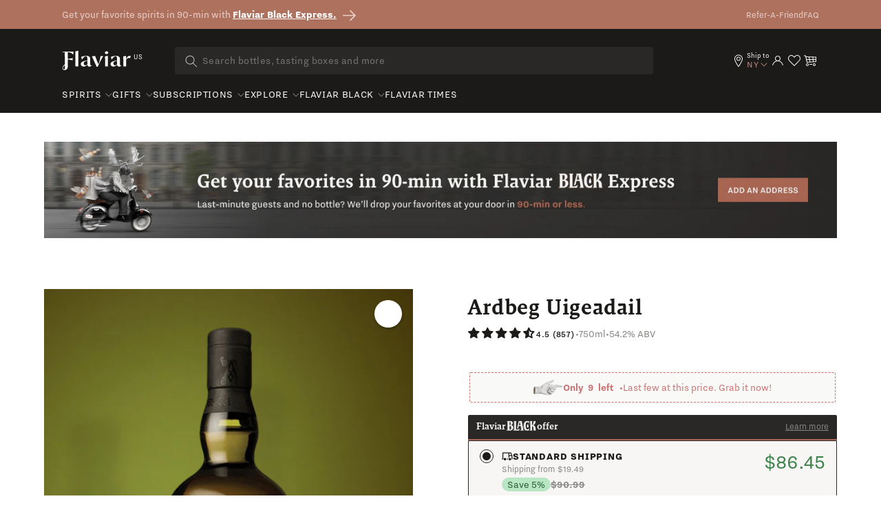

--- FILE ---
content_type: text/css;charset=utf-8
request_url: https://use.typekit.net/jck8qkw.css
body_size: 784
content:
/*
 * The Typekit service used to deliver this font or fonts for use on websites
 * is provided by Adobe and is subject to these Terms of Use
 * http://www.adobe.com/products/eulas/tou_typekit. For font license
 * information, see the list below.
 *
 * brothers:
 *   - http://typekit.com/eulas/00000000000000003b9adc6b
 *   - http://typekit.com/eulas/00000000000000003b9adc6a
 * malaga:
 *   - http://typekit.com/eulas/00000000000000003b9adcb7
 *   - http://typekit.com/eulas/00000000000000003b9adcb9
 *   - http://typekit.com/eulas/00000000000000003b9adcbb
 * nitti-grotesk:
 *   - http://typekit.com/eulas/000000000000000077371c5d
 *   - http://typekit.com/eulas/000000000000000077371c5c
 *   - http://typekit.com/eulas/000000000000000077371c5f
 *   - http://typekit.com/eulas/000000000000000077371c61
 *   - http://typekit.com/eulas/000000000000000077371c6c
 *
 * © 2009-2026 Adobe Systems Incorporated. All Rights Reserved.
 */
/*{"last_published":"2024-09-18 07:07:40 UTC"}*/

@import url("https://p.typekit.net/p.css?s=1&k=jck8qkw&ht=tk&f=28578.28579.28650.28653.28655.50773.50774.50778.50780.50784&a=157150814&app=typekit&e=css");

@font-face {
font-family:"brothers";
src:url("https://use.typekit.net/af/8de6d2/00000000000000003b9adc6b/27/l?primer=f592e0a4b9356877842506ce344308576437e4f677d7c9b78ca2162e6cad991a&fvd=n4&v=3") format("woff2"),url("https://use.typekit.net/af/8de6d2/00000000000000003b9adc6b/27/d?primer=f592e0a4b9356877842506ce344308576437e4f677d7c9b78ca2162e6cad991a&fvd=n4&v=3") format("woff"),url("https://use.typekit.net/af/8de6d2/00000000000000003b9adc6b/27/a?primer=f592e0a4b9356877842506ce344308576437e4f677d7c9b78ca2162e6cad991a&fvd=n4&v=3") format("opentype");
font-display:swap;font-style:normal;font-weight:400;font-stretch:normal;
}

@font-face {
font-family:"brothers";
src:url("https://use.typekit.net/af/85d455/00000000000000003b9adc6a/27/l?primer=f592e0a4b9356877842506ce344308576437e4f677d7c9b78ca2162e6cad991a&fvd=n7&v=3") format("woff2"),url("https://use.typekit.net/af/85d455/00000000000000003b9adc6a/27/d?primer=f592e0a4b9356877842506ce344308576437e4f677d7c9b78ca2162e6cad991a&fvd=n7&v=3") format("woff"),url("https://use.typekit.net/af/85d455/00000000000000003b9adc6a/27/a?primer=f592e0a4b9356877842506ce344308576437e4f677d7c9b78ca2162e6cad991a&fvd=n7&v=3") format("opentype");
font-display:swap;font-style:normal;font-weight:700;font-stretch:normal;
}

@font-face {
font-family:"malaga";
src:url("https://use.typekit.net/af/cf5205/00000000000000003b9adcb7/27/l?primer=f592e0a4b9356877842506ce344308576437e4f677d7c9b78ca2162e6cad991a&fvd=n7&v=3") format("woff2"),url("https://use.typekit.net/af/cf5205/00000000000000003b9adcb7/27/d?primer=f592e0a4b9356877842506ce344308576437e4f677d7c9b78ca2162e6cad991a&fvd=n7&v=3") format("woff"),url("https://use.typekit.net/af/cf5205/00000000000000003b9adcb7/27/a?primer=f592e0a4b9356877842506ce344308576437e4f677d7c9b78ca2162e6cad991a&fvd=n7&v=3") format("opentype");
font-display:swap;font-style:normal;font-weight:700;font-stretch:normal;
}

@font-face {
font-family:"malaga";
src:url("https://use.typekit.net/af/d4d8ea/00000000000000003b9adcb9/27/l?primer=f592e0a4b9356877842506ce344308576437e4f677d7c9b78ca2162e6cad991a&fvd=n5&v=3") format("woff2"),url("https://use.typekit.net/af/d4d8ea/00000000000000003b9adcb9/27/d?primer=f592e0a4b9356877842506ce344308576437e4f677d7c9b78ca2162e6cad991a&fvd=n5&v=3") format("woff"),url("https://use.typekit.net/af/d4d8ea/00000000000000003b9adcb9/27/a?primer=f592e0a4b9356877842506ce344308576437e4f677d7c9b78ca2162e6cad991a&fvd=n5&v=3") format("opentype");
font-display:swap;font-style:normal;font-weight:500;font-stretch:normal;
}

@font-face {
font-family:"malaga";
src:url("https://use.typekit.net/af/aab5c5/00000000000000003b9adcbb/27/l?primer=f592e0a4b9356877842506ce344308576437e4f677d7c9b78ca2162e6cad991a&fvd=n4&v=3") format("woff2"),url("https://use.typekit.net/af/aab5c5/00000000000000003b9adcbb/27/d?primer=f592e0a4b9356877842506ce344308576437e4f677d7c9b78ca2162e6cad991a&fvd=n4&v=3") format("woff"),url("https://use.typekit.net/af/aab5c5/00000000000000003b9adcbb/27/a?primer=f592e0a4b9356877842506ce344308576437e4f677d7c9b78ca2162e6cad991a&fvd=n4&v=3") format("opentype");
font-display:swap;font-style:normal;font-weight:400;font-stretch:normal;
}

@font-face {
font-family:"nitti-grotesk";
src:url("https://use.typekit.net/af/6b5c35/000000000000000077371c5d/30/l?primer=f592e0a4b9356877842506ce344308576437e4f677d7c9b78ca2162e6cad991a&fvd=n7&v=3") format("woff2"),url("https://use.typekit.net/af/6b5c35/000000000000000077371c5d/30/d?primer=f592e0a4b9356877842506ce344308576437e4f677d7c9b78ca2162e6cad991a&fvd=n7&v=3") format("woff"),url("https://use.typekit.net/af/6b5c35/000000000000000077371c5d/30/a?primer=f592e0a4b9356877842506ce344308576437e4f677d7c9b78ca2162e6cad991a&fvd=n7&v=3") format("opentype");
font-display:swap;font-style:normal;font-weight:700;font-stretch:normal;
}

@font-face {
font-family:"nitti-grotesk";
src:url("https://use.typekit.net/af/bb01aa/000000000000000077371c5c/30/l?primer=f592e0a4b9356877842506ce344308576437e4f677d7c9b78ca2162e6cad991a&fvd=n6&v=3") format("woff2"),url("https://use.typekit.net/af/bb01aa/000000000000000077371c5c/30/d?primer=f592e0a4b9356877842506ce344308576437e4f677d7c9b78ca2162e6cad991a&fvd=n6&v=3") format("woff"),url("https://use.typekit.net/af/bb01aa/000000000000000077371c5c/30/a?primer=f592e0a4b9356877842506ce344308576437e4f677d7c9b78ca2162e6cad991a&fvd=n6&v=3") format("opentype");
font-display:swap;font-style:normal;font-weight:600;font-stretch:normal;
}

@font-face {
font-family:"nitti-grotesk";
src:url("https://use.typekit.net/af/c941f4/000000000000000077371c5f/30/l?primer=f592e0a4b9356877842506ce344308576437e4f677d7c9b78ca2162e6cad991a&fvd=n8&v=3") format("woff2"),url("https://use.typekit.net/af/c941f4/000000000000000077371c5f/30/d?primer=f592e0a4b9356877842506ce344308576437e4f677d7c9b78ca2162e6cad991a&fvd=n8&v=3") format("woff"),url("https://use.typekit.net/af/c941f4/000000000000000077371c5f/30/a?primer=f592e0a4b9356877842506ce344308576437e4f677d7c9b78ca2162e6cad991a&fvd=n8&v=3") format("opentype");
font-display:swap;font-style:normal;font-weight:800;font-stretch:normal;
}

@font-face {
font-family:"nitti-grotesk";
src:url("https://use.typekit.net/af/7adbdd/000000000000000077371c61/30/l?primer=f592e0a4b9356877842506ce344308576437e4f677d7c9b78ca2162e6cad991a&fvd=n5&v=3") format("woff2"),url("https://use.typekit.net/af/7adbdd/000000000000000077371c61/30/d?primer=f592e0a4b9356877842506ce344308576437e4f677d7c9b78ca2162e6cad991a&fvd=n5&v=3") format("woff"),url("https://use.typekit.net/af/7adbdd/000000000000000077371c61/30/a?primer=f592e0a4b9356877842506ce344308576437e4f677d7c9b78ca2162e6cad991a&fvd=n5&v=3") format("opentype");
font-display:swap;font-style:normal;font-weight:500;font-stretch:normal;
}

@font-face {
font-family:"nitti-grotesk";
src:url("https://use.typekit.net/af/34e49f/000000000000000077371c6c/30/l?primer=f592e0a4b9356877842506ce344308576437e4f677d7c9b78ca2162e6cad991a&fvd=n4&v=3") format("woff2"),url("https://use.typekit.net/af/34e49f/000000000000000077371c6c/30/d?primer=f592e0a4b9356877842506ce344308576437e4f677d7c9b78ca2162e6cad991a&fvd=n4&v=3") format("woff"),url("https://use.typekit.net/af/34e49f/000000000000000077371c6c/30/a?primer=f592e0a4b9356877842506ce344308576437e4f677d7c9b78ca2162e6cad991a&fvd=n4&v=3") format("opentype");
font-display:swap;font-style:normal;font-weight:400;font-stretch:normal;
}

.tk-brothers { font-family: "brothers",sans-serif; }
.tk-malaga { font-family: "malaga",serif; }
.tk-nitti-grotesk { font-family: "nitti-grotesk",sans-serif; }


--- FILE ---
content_type: text/css
request_url: https://flaviar.com/cdn/shop/t/2/assets/component-list-payment.css?v=100480110687862775801692098561
body_size: -695
content:
.list-payment{display:flex;flex-wrap:wrap}@media screen and (min-width: 750px){.list-payment{margin:-.5rem;padding-top:0}}.list-payment__item{align-items:center;display:flex}
/*# sourceMappingURL=/cdn/shop/t/2/assets/component-list-payment.css.map?v=100480110687862775801692098561 */


--- FILE ---
content_type: text/javascript
request_url: https://flaviar.com/cdn/shop/t/2/assets/custom.js?v=51720056360981576761718186070
body_size: 162
content:
var shipzone=[];shipzone.push("AZ"),localStorage.setItem("shipaaray",shipzone),shipzone.push("CA"),localStorage.setItem("shipaaray",shipzone),shipzone.push("CO"),localStorage.setItem("shipaaray",shipzone),shipzone.push("CT"),localStorage.setItem("shipaaray",shipzone),shipzone.push("DE"),localStorage.setItem("shipaaray",shipzone),shipzone.push("DC"),localStorage.setItem("shipaaray",shipzone),shipzone.push("FL"),localStorage.setItem("shipaaray",shipzone),shipzone.push("GA"),localStorage.setItem("shipaaray",shipzone),shipzone.push("ID"),localStorage.setItem("shipaaray",shipzone),shipzone.push("IL"),localStorage.setItem("shipaaray",shipzone),shipzone.push("IN"),localStorage.setItem("shipaaray",shipzone),shipzone.push("IA"),localStorage.setItem("shipaaray",shipzone),shipzone.push("KS"),localStorage.setItem("shipaaray",shipzone),shipzone.push("KY"),localStorage.setItem("shipaaray",shipzone),shipzone.push("LA"),localStorage.setItem("shipaaray",shipzone),shipzone.push("ME"),localStorage.setItem("shipaaray",shipzone),shipzone.push("MD"),localStorage.setItem("shipaaray",shipzone),shipzone.push("MN"),localStorage.setItem("shipaaray",shipzone),shipzone.push("MO"),localStorage.setItem("shipaaray",shipzone),shipzone.push("MT"),localStorage.setItem("shipaaray",shipzone),shipzone.push("NE"),localStorage.setItem("shipaaray",shipzone),shipzone.push("NV"),localStorage.setItem("shipaaray",shipzone),shipzone.push("NH"),localStorage.setItem("shipaaray",shipzone),shipzone.push("NJ"),localStorage.setItem("shipaaray",shipzone),shipzone.push("NM"),localStorage.setItem("shipaaray",shipzone),shipzone.push("NY"),localStorage.setItem("shipaaray",shipzone),shipzone.push("NC"),localStorage.setItem("shipaaray",shipzone),shipzone.push("ND"),localStorage.setItem("shipaaray",shipzone),shipzone.push("OH"),localStorage.setItem("shipaaray",shipzone),shipzone.push("OK"),localStorage.setItem("shipaaray",shipzone),shipzone.push("OR"),localStorage.setItem("shipaaray",shipzone),shipzone.push("PA"),localStorage.setItem("shipaaray",shipzone),shipzone.push("RI"),localStorage.setItem("shipaaray",shipzone),shipzone.push("SC"),localStorage.setItem("shipaaray",shipzone),shipzone.push("TN"),localStorage.setItem("shipaaray",shipzone),shipzone.push("TX"),localStorage.setItem("shipaaray",shipzone),shipzone.push("VT"),localStorage.setItem("shipaaray",shipzone),shipzone.push("VA"),localStorage.setItem("shipaaray",shipzone),shipzone.push("WA"),localStorage.setItem("shipaaray",shipzone),shipzone.push("WV"),localStorage.setItem("shipaaray",shipzone),shipzone.push("WI"),localStorage.setItem("shipaaray",shipzone),shipzone.push("WY"),localStorage.setItem("shipaaray",shipzone);const region_id=[],data={region_id:"000001",state:"Alabama",state_code:"AL"},data1={region_id:"000006",state:"California",state_code:"CA"},data2={region_id:"000008",state:"Colorado",state_code:"CO"},data3={region_id:"000009",state:"Connecticut",state_code:"CT"},data4={region_id:"000011",state:"District of Columbia",state_code:"DC"},data5={region_id:"000012",state:"Florida",state_code:"FL"},data6={region_id:"000017",state:"Illinois",state_code:"IL"},data7={region_id:"000018",state:"Indiana",state_code:"IN"},data8={region_id:"000020",state:"Kansas",state_code:"KS"},data9={region_id:"000021",state:"Kentucky",state_code:"KY"},data11={region_id:"000022",state:"Louisiana",state_code:"LA"},data12={region_id:"000024",state:"Maryland",state_code:"MD"},data13={region_id:"000023",state:"Maine",state_code:"ME"},data14={region_id:"000026",state:"Michigan",state_code:"MI"},data15={region_id:"000027",state:"Minnesota",state_code:"MN"},data16={region_id:"000029",state:"Missouri",state_code:"MO"},data17={region_id:"000037",state:"North Carolina",state_code:"NC"},data18={region_id:"000038",state:"North Dakota",state_code:"ND"},data19={region_id:"000033",state:"New Hampshire",state_code:"NH"},data21={region_id:"000034",state:"New Jersey",state_code:"NJ"},data22={region_id:"000035",state:"New Mexico",state_code:"NM"},data23={region_id:"000032",state:"Nevada",state_code:"NV"},data24={region_id:"000036",state:"New York",state_code:"NY"},data25={region_id:"000042",state:"Pennsylvania",state_code:"PA"},data26={region_id:"000044",state:"Rhode Island",state_code:"RI"},data27={region_id:"000045",state:"South Carolina",state_code:"SC"},data28={region_id:"000053",state:"Washington",state_code:"WA"},data29={region_id:"000004",state:"Arizona",state_code:"AZ"},data31={region_id:"000002",state:"Alaska",state_code:"AK"},data32={region_id:"000005",state:"Arkansas",state_code:"AR"},data33={region_id:"000010",state:"Delaware",state_code:"DE"},data34={region_id:"000013",state:"Georgia",state_code:"GA"},data35={region_id:"000015",state:"Hawaii",state_code:"HI"},data36={region_id:"000016",state:"Idaho",state_code:"ID"},data37={region_id:"000019",state:"Iowa",state_code:"IA"},data38={region_id:"000025",state:"Massachusetts",state_code:"MA"},data39={region_id:"000028",state:"Mississippi",state_code:"MS"},data41={region_id:"000030",state:"Montana",state_code:"MT"},data42={region_id:"000031",state:"Nebraska",state_code:"NE"},data43={region_id:"000039",state:"Ohio",state_code:"OH"},data44={region_id:"000040",state:"Oklahoma",state_code:"OK"},data45={region_id:"000041",state:"Oregon",state_code:"OR"},data46={region_id:"000046",state:"South Dakota",state_code:"SD"},data47={region_id:"000047",state:"Tennessee",state_code:"TN"},data48={region_id:"000048",state:"Texas",state_code:"TX"},data49={region_id:"000049",state:"Utah",state_code:"UT"},data51={region_id:"000050",state:"Vermont",state_code:"VT"},data52={region_id:"000051",state:"Virginia",state_code:"VA"},data53={region_id:"000054",state:"West Virginia",state_code:"WV"},data54={region_id:"000055",state:"Wisconsin",state_code:"WI"},data55={region_id:"000056",state:"Wyoming",state_code:"WY"};region_id.push(data,data1,data2,data3,data4,data5,data6,data7,data8,data9,data11,data12,data13,data14,data15,data16,data17,data18,data19,data21,data22,data23,data24,data25,data26,data27,data28,data29,data31,data32,data33,data34,data34,data35,data36,data37,data38,data39,data41,data42,data43,data44,data45,data46,data47,data48,data49,data51,data52,data53,data54,data55),localStorage.setItem("region_data",JSON.stringify(region_id));
//# sourceMappingURL=/cdn/shop/t/2/assets/custom.js.map?v=51720056360981576761718186070


--- FILE ---
content_type: image/svg+xml
request_url: https://flaviar.com/cdn/shop/t/2/assets/flaviar-rewards.svg
body_size: -222
content:
<svg width="15" height="15" viewBox="0 0 15 15" fill="none" xmlns="http://www.w3.org/2000/svg">
<g id="Icon small">
<path id="Subtract" fill-rule="evenodd" clip-rule="evenodd" d="M7.5 13.4329C10.8505 13.4329 13.5667 10.7167 13.5667 7.36621C13.5667 4.01568 10.8505 1.29954 7.5 1.29954C4.14947 1.29954 1.43333 4.01568 1.43333 7.36621C1.43333 10.7167 4.14947 13.4329 7.5 13.4329ZM7.5 14.3662C11.366 14.3662 14.5 11.2322 14.5 7.36621C14.5 3.50022 11.366 0.366211 7.5 0.366211C3.63401 0.366211 0.5 3.50022 0.5 7.36621C0.5 11.2322 3.63401 14.3662 7.5 14.3662ZM12.5 7.36621C12.5 10.1276 10.2614 12.3662 7.5 12.3662C4.73858 12.3662 2.5 10.1276 2.5 7.36621C2.5 4.60479 4.73858 2.36621 7.5 2.36621C10.2614 2.36621 12.5 4.60479 12.5 7.36621ZM5.00003 4.98718H7.10426V7.49521H6.52837C6.0749 7.49521 5.73434 7.63333 5.44597 7.92722C5.15778 8.22093 5.06013 8.61897 5.06013 9.02285L5.06012 9.58612C5.06012 9.9899 5.1576 10.3905 5.4407 10.6893C5.72674 10.9912 6.03926 11.1196 6.50003 11.1196C6.9608 11.1196 7.29474 10.9916 7.58078 10.6896C7.8639 10.3908 7.9614 9.98992 7.9614 9.58613V8.36617H9.64289V7.49521H7.9614V4.98718L9.64289 4.98714V6.58391H10.5V4.11617L5.00003 4.11621V4.98718ZM7.10426 8.36617V9.58642C7.10426 9.86004 7.03811 10.0066 6.96329 10.0856C6.96165 10.0873 6.96 10.0891 6.95834 10.0908C6.88784 10.1654 6.80918 10.2486 6.50003 10.2486C6.20829 10.2486 6.14003 10.1742 6.07481 10.1032C6.0693 10.0972 6.06381 10.0912 6.05821 10.0853C5.98341 10.0063 5.91726 9.85976 5.91726 9.58613L5.91728 9.02285C5.91728 8.7493 5.98325 8.61322 6.05296 8.54217C6.05686 8.53819 6.06081 8.53411 6.06483 8.52994C6.13248 8.45984 6.22287 8.36617 6.5284 8.36617H7.10426Z" fill="#B28E59"/>
</g>
</svg>
